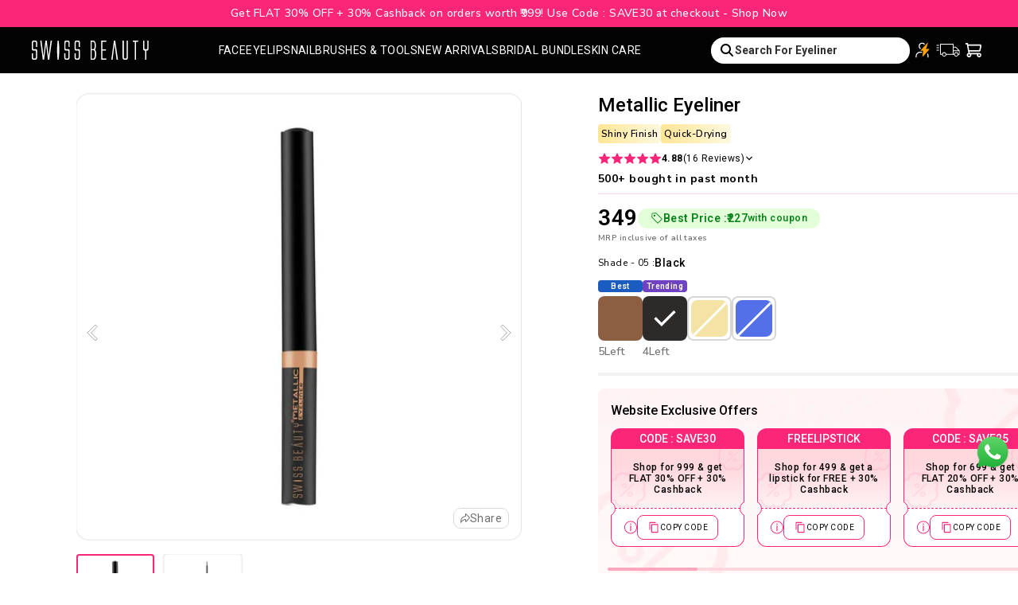

--- FILE ---
content_type: text/javascript
request_url: https://swissbeauty.in/cdn/shop/t/62/assets/recommended-product-v2-DR1jusEB.js
body_size: -244
content:
class o extends HTMLElement{constructor(){super(),this.url=this.dataset.url,this.productId=this.dataset.productId,this.sectionId=this.dataset.id,console.log("recommended product loaded in this case ===>::;")}connectedCallback(){this.observer=new IntersectionObserver(this.handleIntersection.bind(this),{rootMargin:"0px 0px 200px 0px"}),this.observer.observe(this)}initializeSlider(e){this.slider=new e(this.querySelector('[data-role="slider"]'),{loop:!1,slides:{perView:1.9,spacing:12},breakpoints:{"(min-width: 768px)":{slides:{perView:4,spacing:32}}}})}async getRecommenedProducts(){var e;try{const i=await(await fetch(this.url)).text(),s=new DOMParser().parseFromString(i,"text/html"),r=(e=s.querySelector('[data-role="recommended-wrapper"]'))==null?void 0:e.outerHTML;r&&(this.innerHTML=r),s.querySelector('[data-role="slider"]')&&this.initializeSlider.call(this,window.KeenSlider)}catch(t){console.log("Failed to get reommended products reason ==>",t)}}handleIntersection(e,t){console.log("Section is on the screen at this time",e),e[0].isIntersecting&&(this.getRecommenedProducts.call(this),t.unobserve(this))}}customElements.define("product-recommendation",o);


--- FILE ---
content_type: text/javascript
request_url: https://swissbeauty.in/cdn/shop/t/62/assets/header-v2-I57WlY3V.js
body_size: 6071
content:
function v(){return v=Object.assign?Object.assign.bind():function(r){for(var e=1;e<arguments.length;e++){var t=arguments[e];for(var s in t)Object.prototype.hasOwnProperty.call(t,s)&&(r[s]=t[s])}return r},v.apply(this,arguments)}var L={strings:["These are the default values...","You know what you should do?","Use your own!","Have a great day!"],stringsElement:null,typeSpeed:0,startDelay:0,backSpeed:0,smartBackspace:!0,shuffle:!1,backDelay:700,fadeOut:!1,fadeOutClass:"typed-fade-out",fadeOutDelay:500,loop:!1,loopCount:1/0,showCursor:!0,cursorChar:"|",autoInsertCss:!0,attr:null,bindInputFocusEvents:!1,contentType:"html",onBegin:function(r){},onComplete:function(r){},preStringTyped:function(r,e){},onStringTyped:function(r,e){},onLastStringBackspaced:function(r){},onTypingPaused:function(r,e){},onTypingResumed:function(r,e){},onReset:function(r){},onStop:function(r,e){},onStart:function(r,e){},onDestroy:function(r){}},S=new(function(){function r(){}var e=r.prototype;return e.load=function(t,s,i){if(t.el=typeof i=="string"?document.querySelector(i):i,t.options=v({},L,s),t.isInput=t.el.tagName.toLowerCase()==="input",t.attr=t.options.attr,t.bindInputFocusEvents=t.options.bindInputFocusEvents,t.showCursor=!t.isInput&&t.options.showCursor,t.cursorChar=t.options.cursorChar,t.cursorBlinking=!0,t.elContent=t.attr?t.el.getAttribute(t.attr):t.el.textContent,t.contentType=t.options.contentType,t.typeSpeed=t.options.typeSpeed,t.startDelay=t.options.startDelay,t.backSpeed=t.options.backSpeed,t.smartBackspace=t.options.smartBackspace,t.backDelay=t.options.backDelay,t.fadeOut=t.options.fadeOut,t.fadeOutClass=t.options.fadeOutClass,t.fadeOutDelay=t.options.fadeOutDelay,t.isPaused=!1,t.strings=t.options.strings.map(function(l){return l.trim()}),t.stringsElement=typeof t.options.stringsElement=="string"?document.querySelector(t.options.stringsElement):t.options.stringsElement,t.stringsElement){t.strings=[],t.stringsElement.style.cssText="clip: rect(0 0 0 0);clip-path:inset(50%);height:1px;overflow:hidden;position:absolute;white-space:nowrap;width:1px;";var a=Array.prototype.slice.apply(t.stringsElement.children),n=a.length;if(n)for(var o=0;o<n;o+=1)t.strings.push(a[o].innerHTML.trim())}for(var c in t.strPos=0,t.currentElContent=this.getCurrentElContent(t),t.currentElContent&&t.currentElContent.length>0&&(t.strPos=t.currentElContent.length-1,t.strings.unshift(t.currentElContent)),t.sequence=[],t.strings)t.sequence[c]=c;t.arrayPos=0,t.stopNum=0,t.loop=t.options.loop,t.loopCount=t.options.loopCount,t.curLoop=0,t.shuffle=t.options.shuffle,t.pause={status:!1,typewrite:!0,curString:"",curStrPos:0},t.typingComplete=!1,t.autoInsertCss=t.options.autoInsertCss,t.autoInsertCss&&(this.appendCursorAnimationCss(t),this.appendFadeOutAnimationCss(t))},e.getCurrentElContent=function(t){return t.attr?t.el.getAttribute(t.attr):t.isInput?t.el.value:t.contentType==="html"?t.el.innerHTML:t.el.textContent},e.appendCursorAnimationCss=function(t){var s="data-typed-js-cursor-css";if(t.showCursor&&!document.querySelector("["+s+"]")){var i=document.createElement("style");i.setAttribute(s,"true"),i.innerHTML=`
        .typed-cursor{
          opacity: 1;
        }
        .typed-cursor.typed-cursor--blink{
          animation: typedjsBlink 0.7s infinite;
          -webkit-animation: typedjsBlink 0.7s infinite;
                  animation: typedjsBlink 0.7s infinite;
        }
        @keyframes typedjsBlink{
          50% { opacity: 0.0; }
        }
        @-webkit-keyframes typedjsBlink{
          0% { opacity: 1; }
          50% { opacity: 0.0; }
          100% { opacity: 1; }
        }
      `,document.body.appendChild(i)}},e.appendFadeOutAnimationCss=function(t){var s="data-typed-fadeout-js-css";if(t.fadeOut&&!document.querySelector("["+s+"]")){var i=document.createElement("style");i.setAttribute(s,"true"),i.innerHTML=`
        .typed-fade-out{
          opacity: 0;
          transition: opacity .25s;
        }
        .typed-cursor.typed-cursor--blink.typed-fade-out{
          -webkit-animation: 0;
          animation: 0;
        }
      `,document.body.appendChild(i)}},r}()),k=new(function(){function r(){}var e=r.prototype;return e.typeHtmlChars=function(t,s,i){if(i.contentType!=="html")return s;var a=t.substring(s).charAt(0);if(a==="<"||a==="&"){var n;for(n=a==="<"?">":";";t.substring(s+1).charAt(0)!==n&&!(1+ ++s>t.length););s++}return s},e.backSpaceHtmlChars=function(t,s,i){if(i.contentType!=="html")return s;var a=t.substring(s).charAt(0);if(a===">"||a===";"){var n;for(n=a===">"?"<":"&";t.substring(s-1).charAt(0)!==n&&!(--s<0););s--}return s},r}()),E=function(){function r(t,s){S.load(this,s,t),this.begin()}var e=r.prototype;return e.toggle=function(){this.pause.status?this.start():this.stop()},e.stop=function(){this.typingComplete||this.pause.status||(this.toggleBlinking(!0),this.pause.status=!0,this.options.onStop(this.arrayPos,this))},e.start=function(){this.typingComplete||this.pause.status&&(this.pause.status=!1,this.pause.typewrite?this.typewrite(this.pause.curString,this.pause.curStrPos):this.backspace(this.pause.curString,this.pause.curStrPos),this.options.onStart(this.arrayPos,this))},e.destroy=function(){this.reset(!1),this.options.onDestroy(this)},e.reset=function(t){t===void 0&&(t=!0),clearInterval(this.timeout),this.replaceText(""),this.cursor&&this.cursor.parentNode&&(this.cursor.parentNode.removeChild(this.cursor),this.cursor=null),this.strPos=0,this.arrayPos=0,this.curLoop=0,t&&(this.insertCursor(),this.options.onReset(this),this.begin())},e.begin=function(){var t=this;this.options.onBegin(this),this.typingComplete=!1,this.shuffleStringsIfNeeded(this),this.insertCursor(),this.bindInputFocusEvents&&this.bindFocusEvents(),this.timeout=setTimeout(function(){t.strPos===0?t.typewrite(t.strings[t.sequence[t.arrayPos]],t.strPos):t.backspace(t.strings[t.sequence[t.arrayPos]],t.strPos)},this.startDelay)},e.typewrite=function(t,s){var i=this;this.fadeOut&&this.el.classList.contains(this.fadeOutClass)&&(this.el.classList.remove(this.fadeOutClass),this.cursor&&this.cursor.classList.remove(this.fadeOutClass));var a=this.humanizer(this.typeSpeed),n=1;this.pause.status!==!0?this.timeout=setTimeout(function(){s=k.typeHtmlChars(t,s,i);var o=0,c=t.substring(s);if(c.charAt(0)==="^"&&/^\^\d+/.test(c)){var l=1;l+=(c=/\d+/.exec(c)[0]).length,o=parseInt(c),i.temporaryPause=!0,i.options.onTypingPaused(i.arrayPos,i),t=t.substring(0,s)+t.substring(s+l),i.toggleBlinking(!0)}if(c.charAt(0)==="`"){for(;t.substring(s+n).charAt(0)!=="`"&&(n++,!(s+n>t.length)););var d=t.substring(0,s),u=t.substring(d.length+1,s+n),p=t.substring(s+n+1);t=d+u+p,n--}i.timeout=setTimeout(function(){i.toggleBlinking(!1),s>=t.length?i.doneTyping(t,s):i.keepTyping(t,s,n),i.temporaryPause&&(i.temporaryPause=!1,i.options.onTypingResumed(i.arrayPos,i))},o)},a):this.setPauseStatus(t,s,!0)},e.keepTyping=function(t,s,i){s===0&&(this.toggleBlinking(!1),this.options.preStringTyped(this.arrayPos,this));var a=t.substring(0,s+=i);this.replaceText(a),this.typewrite(t,s)},e.doneTyping=function(t,s){var i=this;this.options.onStringTyped(this.arrayPos,this),this.toggleBlinking(!0),this.arrayPos===this.strings.length-1&&(this.complete(),this.loop===!1||this.curLoop===this.loopCount)||(this.timeout=setTimeout(function(){i.backspace(t,s)},this.backDelay))},e.backspace=function(t,s){var i=this;if(this.pause.status!==!0){if(this.fadeOut)return this.initFadeOut();this.toggleBlinking(!1);var a=this.humanizer(this.backSpeed);this.timeout=setTimeout(function(){s=k.backSpaceHtmlChars(t,s,i);var n=t.substring(0,s);if(i.replaceText(n),i.smartBackspace){var o=i.strings[i.arrayPos+1];i.stopNum=o&&n===o.substring(0,s)?s:0}s>i.stopNum?(s--,i.backspace(t,s)):s<=i.stopNum&&(i.arrayPos++,i.arrayPos===i.strings.length?(i.arrayPos=0,i.options.onLastStringBackspaced(),i.shuffleStringsIfNeeded(),i.begin()):i.typewrite(i.strings[i.sequence[i.arrayPos]],s))},a)}else this.setPauseStatus(t,s,!1)},e.complete=function(){this.options.onComplete(this),this.loop?this.curLoop++:this.typingComplete=!0},e.setPauseStatus=function(t,s,i){this.pause.typewrite=i,this.pause.curString=t,this.pause.curStrPos=s},e.toggleBlinking=function(t){this.cursor&&(this.pause.status||this.cursorBlinking!==t&&(this.cursorBlinking=t,t?this.cursor.classList.add("typed-cursor--blink"):this.cursor.classList.remove("typed-cursor--blink")))},e.humanizer=function(t){return Math.round(Math.random()*t/2)+t},e.shuffleStringsIfNeeded=function(){this.shuffle&&(this.sequence=this.sequence.sort(function(){return Math.random()-.5}))},e.initFadeOut=function(){var t=this;return this.el.className+=" "+this.fadeOutClass,this.cursor&&(this.cursor.className+=" "+this.fadeOutClass),setTimeout(function(){t.arrayPos++,t.replaceText(""),t.strings.length>t.arrayPos?t.typewrite(t.strings[t.sequence[t.arrayPos]],0):(t.typewrite(t.strings[0],0),t.arrayPos=0)},this.fadeOutDelay)},e.replaceText=function(t){this.attr?this.el.setAttribute(this.attr,t):this.isInput?this.el.value=t:this.contentType==="html"?this.el.innerHTML=t:this.el.textContent=t},e.bindFocusEvents=function(){var t=this;this.isInput&&(this.el.addEventListener("focus",function(s){t.stop()}),this.el.addEventListener("blur",function(s){t.el.value&&t.el.value.length!==0||t.start()}))},e.insertCursor=function(){this.showCursor&&(this.cursor||(this.cursor=document.createElement("span"),this.cursor.className="typed-cursor",this.cursor.setAttribute("aria-hidden",!0),this.cursor.innerHTML=this.cursorChar,this.el.parentNode&&this.el.parentNode.insertBefore(this.cursor,this.el.nextSibling)))},r}();class C extends HTMLElement{constructor(){var e,t,s;super(),this.sticky=this.dataset.sticky=="true",this.navDisplayBtns=this.querySelectorAll('[data-role="nav-display"]'),this.navHideBtns=this.querySelectorAll('[data-role="nav-hide"]'),this.mobileNavigation=this.querySelector('[data-role="mobile-nav"]'),this.headerOverlay=this.querySelector('[data-role="header-overlay"]'),this.headerMainWrapper=this.closest("#shopify-section-header-v2"),this.headerTopBar=this.querySelector('[data-role="header-top-bar"]'),this.announcementBar=document.querySelector("#shopify-section-announcement-bar-v2"),this.mobileSearchWrapper=this.querySelector('[data-role="mobile-search-wrapper"]'),this.lastScroll=0,this.currentDisplay=!0,this.cartOpenBtns=this.querySelectorAll('[data-role="cart-open"]'),this.cartCountEls=this.querySelectorAll('[data-role="cart-count"]'),this.headerWalletIcon=this.querySelector('[data-role="header-cashback-icon"]'),this.cashbackLoginIcon=this.querySelector('[data-role="header-cashback-login"]'),this.mobileLinks=Array.from(((e=this.mobileNavigation)==null?void 0:e.querySelectorAll("a"))||[]),this.desktopLinks=Array.from(this.querySelectorAll('[data-role="parent-nav"]')),this.parentNavs=Array.from(document.querySelectorAll('[data-role="parent-nav"]')),this.cartOpenBtns.forEach(i=>{i.addEventListener("click",a=>{var n,o;a.stopPropagation(),document.dispatchEvent(new Event("cart:open")),dataLayer.push({event:custom_data_events.mini_cart.events.header_view_cart}),dataLayer.push({event:custom_data_events.mini_cart_v2.events[0].name,cart_items:JSON.parse(((n=document.querySelector('mini-cart script[data-id="cart-items-data"]'))==null?void 0:n.innerHTML)||"[]"),summary:JSON.parse(((o=document.querySelector('mini-cart script[data-id="cart-summar-data"]'))==null?void 0:o.innerHTML)||"{}")})})}),this.parentNavs.forEach(i=>{i.addEventListener("mouseenter",this.displayMegaDrop.bind(this,i,!0)),i.addEventListener("mouseleave",this.displayMegaDrop.bind(this,i,!1))}),["custom:updateCart","cart:updated","ajaxProduct:added"].forEach(i=>{document.addEventListener(i,a=>{const n=a.detail.cart.item_count;this.cartCountEls.forEach(o=>{o.innerHTML=n,o.style.opacity=n>0?"1":"0"})})}),this.navDisplayBtns.forEach(i=>{i.addEventListener("click",()=>{dataLayer.push({event:window.custom_data_events.header.events[1].name}),this.displayMobileNavigation.call(this)})}),this.navHideBtns.forEach(i=>i.addEventListener("click",this.hideMobileNavigation.bind(this))),console.log(this.mobileLinks,"here --->"),[...this.mobileLinks,...this.desktopLinks].forEach(i=>i.addEventListener("click",this.handleLinkClick.bind(this))),(t=this.cashbackLoginIcon)==null||t.addEventListener("click",()=>{window.handleKpAndShopifyLogin("/account")}),(s=this.headerWalletIcon)!=null&&s.querySelector('[data-role="header-cashback-amount"]')&&this.getWalletData(),this.animation=null,this.closing=!1,this.isExpanding=!1,window.innerWidth<768&&(document.addEventListener("scroll",this.handleDocumentScroll.bind(this)),this.headerMainWrapper.style.top=this.announcementBar.offsetHeight+"px")}connectedCallback(){var e,t,s,i,a,n;new theme.CartDrawer,this.mobileNavigationClone=(e=this.mobileNavigation)==null?void 0:e.cloneNode(!0),(t=this.mobileNavigation)==null||t.remove(),this.mobileNavigation=this.mobileNavigationClone,(s=this.headerMainWrapper)==null||s.insertAdjacentElement("afterend",this.mobileNavigation),(a=(i=this.mobileNavigation)==null?void 0:i.querySelector('[data-role="nav-hide"]'))==null||a.addEventListener("click",this.hideMobileNavigation.bind(this)),Array.from((n=this.mobileNavigation)==null?void 0:n.querySelectorAll("a")).forEach(o=>o.addEventListener("click",this.handleLinkClick.bind(this)))}displayMegaDrop(e,t){const s=e.querySelector('[data-role="mega-drop"]');s&&(t?this.displayDesktopDrop(s):this.hideDesktopDrop(s))}displayDesktopDrop(e){e.style.display="block",e.animate({opacity:[0,1]},{duration:400,easing:"ease-out"})}hideDesktopDrop(e){const t=e.animate({opacity:[1,0]},{duration:400,easing:"ease-out"});t.onfinish=()=>e.style.display=""}displayMobileNavigation(){var e,t;(e=this.headerOverlay)==null||e.classList.add("active"),(t=this.mobileNavigation)==null||t.classList.add("active"),document.body.style.overflow="hidden",this.expand()}hideMobileNavigation(){var e;(e=this.headerOverlay)==null||e.classList.remove("active"),document.body.style.overflow="",this.shrink()}expand(){var s,i;(s=this.mobileNavigation)==null||s.classList.add("updating"),this.isExpanding=!0,this.mobileNavigation.style.overflow="hidden";const e="0px",t=`${this.mobileNavigation.offsetWidth}px`;this.animation&&this.animation.cancel(),this.animation=(i=this.mobileNavigation)==null?void 0:i.animate({width:[e,t]},{duration:400,easing:"ease-out"}),this.animation.onfinish=()=>this.onAnimationFinish(),this.animation.oncancel=()=>this.onAnimationFinish()}shrink(){var s,i;(s=this.mobileNavigation)==null||s.classList.add("updating"),this.closing=!0,this.mobileNavigation.style.overflow="hidden";const e=`${this.mobileNavigation.offsetWidth}px`,t="0px";this.animation&&this.animation.cancel(),this.animation=(i=this.mobileNavigation)==null?void 0:i.animate({width:[e,t]},{duration:400,easing:"ease-out"}),this.animation.onfinish=()=>this.onAnimationFinish(!0),this.animation.oncancel=()=>this.onAnimationFinish(!0)}onAnimationFinish(e=!1){var t,s;e&&((t=this.mobileNavigation)==null||t.classList.remove("active")),this.animation=null,this.closing=!1,this.isExpanding=!1,this.mobileNavigation.style.width="",this.mobileNavigation.style.overflow="",(s=this.mobileNavigation)==null||s.classList.remove("updating")}handleLinkClick(e){e.preventDefault();const t=e.target.getAttribute("href"),s=e.target.closest("toggle-expand")?2:1,i=this.mobileLinks.findIndex(a=>a.getAttribute("href")==t);dataLayer.push({event:window.custom_data_events.header_navigation.events.clicked,link:t,position:i,level:s}),window.location.pathname=t}async getCurrentCartData(){try{let e=sessionStorage.getItem("CARTID");return e||(e=(await fetch("/cart.js").then(s=>s.json())).token,sessionStorage.setItem("CARTID",e)),{cart:{id:e}}}catch(e){console.log("Failed to get cart",e)}}async getGASessionId(){return new Promise(e=>{gtag("get","G-N71XHS094H","session_id",t=>e(t)),setTimeout(()=>{e(null)},3e3)})}async getWalletData(){var e,t,s,i;try{(e=this.headerWalletIcon)==null||e.classList.add("activating");let a=null;try{a=await this.getGASessionId()}catch(c){console.log("Failed to get ga session id",c.message)}const o=await(await fetch("/apps/latest-proxy/cashback/balance",{headers:new Headers({"x-gasession-id":a})})).json();if(!o.ok)throw new Error("Blance fetch failed");this.headerWalletIcon.querySelector('[data-role="header-cashback-amount"]').innerHTML=this.moneyFormatter(o.balance),o.balance==0?(t=this.headerWalletIcon)==null||t.closest('[data-role="header-cashback-wrapper"]').classList.remove("customer"):(s=this.headerWalletIcon)==null||s.closest('[data-role="header-cashback-wrapper"]').classList.add("customer"),eventHandler("cashback_balance_loaded",{balance:o.balance})}catch(a){console.warn("Wallet fetch error",a)}finally{(i=this.headerWalletIcon)==null||i.classList.remove("activating")}}async eventHandler(e,t){try{let s=await this.getGASessionId.call(this);const n=await(await fetch("/apps/latest-proxy/events",{method:"POST",headers:{"Content-Type":"application/json"},body:JSON.stringify({eventName:e,session_id:s,params:t})})).json()}catch(s){console.log("Failed to add event reason -->"+s.message)}}moneyFormatter(e){return new Intl.NumberFormat("en-IN",{style:"currency",currency:"INR"}).format(e)}hideHeaderTopBar(){var s;if(!this.currentDisplay)return;this.currentDisplay=!1,this.headerTopBarAnimation&&this.headerTopBarAnimation.cancel();let e=this.headerTopBar.offsetHeight+this.announcementBar.offsetHeight-12;this.headerTopBarAnimation=this.headerMainWrapper.animate({transform:["translateY(0px)",`translateY(-${e}px)`]},{duration:150,easing:"ease-in",fill:"forwards"}),this.announcementBarAnimation&&this.announcementBarAnimation.cancel();let t=this.announcementBar.offsetHeight;this.announcementBarAnimation=(s=this.announcementBar)==null?void 0:s.animate({transform:["translateY(0px)",`translateY(-${t}px)`]},{easing:"ease-in",duration:150,fill:"forwards"}),this.announcementBarAnimation.onfinish=()=>{this.mobileSearchWrapper.classList.add("is-hidden"),this.mobileSearchWrapper.classList.remove("is-visible")}}displayHeaderTopBar(){var s;if(this.currentDisplay)return;this.currentDisplay=!0,this.headerTopBarAnimation&&this.headerTopBarAnimation.cancel();let e=this.headerTopBar.offsetHeight+this.announcementBar.offsetHeight-12;console.log("here is the translateVal",e),this.headerTopBarAnimation=this.headerMainWrapper.animate({transform:[`translateY(-${e}px)`,"translateY(0px)"]},{duration:150,easing:"ease-in",fill:"forwards"}),this.announcementBarAnimation&&this.announcementBarAnimation.cancel();let t=this.announcementBar.offsetHeight;this.announcementBarAnimation=(s=this.announcementBar)==null?void 0:s.animate({transform:[`translateY(-${t}px)`,"translateY(0px)"]},{easing:"ease-in",duration:150,fill:"forwards"}),this.announcementBarAnimation.onfinish=()=>{this.mobileSearchWrapper.classList.remove("is-hidden"),this.mobileSearchWrapper.classList.add("is-visible")}}handleDocumentScroll(){let e=50;const t=window.pageYOffset,s=t-this.lastScroll;Math.abs(s)>e&&(s>0?(console.log("need to hide the header"),this.hideHeaderTopBar.call(this)):(console.log("need to display the header"),this.displayHeaderTopBar.call(this)),this.lastScroll=t)}}customElements.define("sticky-header",C);class I extends HTMLElement{constructor(){var e;super(),this.triggerButton=this.querySelector('[data-role="trigger"]'),this.content=this.querySelector('[data-role="content"]'),this.animation=null,this.isExpanding=!1,this.isClosing=!1,(e=this.triggerButton)==null||e.addEventListener("click",()=>{this.classList.contains("active")?this.shrink.call(this):this.expand.call(this)})}expand(){this.content.style.maxHeight="10000px",this.classList.add("active"),this.isExpanding=!0;const e="0px",t=`${this.content.offsetHeight}px`;this.animation&&this.animation.cancel(),this.animation=this.content.animate({height:[e,t]},{duration:400,easing:"ease-out"})}shrink(){this.classList.remove("active"),this.isClosing=!0;const e=`${this.content.offsetHeight}px`,t="0px";this.animation&&this.animation.cancel(),this.animation=this.content.animate({height:[e,t]},{duration:400,easing:"ease-out"}),this.animation.onfinish=()=>this.content.style.maxHeight=""}}customElements.define("toggle-expand",I);class T extends HTMLElement{constructor(){var e,t,s,i;super(),this.searchInput=this.querySelector('[data-role="search-input"]'),this.searchSection=document.querySelector("template#predective-search"),this.searchCloseBtn=this.querySelector('[data-role="search-close"]'),this.searchBtn=this.querySelector('[data-role="search]'),this.searchSectionId=this.searchSection.dataset.id,this.searchIcon=this.querySelector('[data-role="search-icon"]'),this.searchContainer=document.querySelector('[data-id="search-container"]'),this.display=!1,this.showing=!1,this.hiding=!1,this.animation=null,this.debounceOnChange=this.debounce(()=>{this.handleInput.call(this)},800),document.addEventListener("click",a=>{if(a.target.classList.contains("add-to-cart")||a.target.closest(".add-to-cart")){const n=a.target.classList.contains("add-to-cart")?a.target:a.target.closest(".add-to-cart");if(n.closest('[data-id="search-container"]')){const c=n.closest('form[action="/cart/add"]').querySelector('input[name="id"]').value;dataLayer.push({event:window.custom_data_events.search.events.add_to_cart,search_keyword:this.searchInput.value,search_product_id:c})}}}),this.searchInput.addEventListener("focus",()=>{this.showing||(this.searchInput.classList.add("active"),this.displayPredectiveSearch.call(this),dataLayer.push({event:window.custom_data_events.search.events.click}))}),this.searchIcon.addEventListener("focus",()=>{this.showing||(this.searchInput.classList.add("active"),this.displayPredectiveSearch.call(this),dataLayer.push({event:window.custom_data_events.search.events.click}))}),(e=this.searchInput)==null||e.addEventListener("focusout",a=>{var n,o,c;(n=a.relatedTarget)!=null&&n.closest("predective-search")||a.target==this||(o=a.relatedTarget)!=null&&o.closest('[data-id="search-container"]')||this.display||(this.searchInput.blur(),this.searchInput.value="",(c=this.searchInput)==null||c.dispatchEvent(new Event("input")),this.searchInput.classList.remove("active"),this.hidePredectiveSearch.call(this))}),document.addEventListener("click",a=>{var n;a.target.closest("predective-search")||a.target==this||a.target.closest('[data-id="search-container"]')?this.display=!0:(this.display=!1,this.searchInput.blur(),this.searchInput.value="",(n=this.searchInput)==null||n.dispatchEvent(new Event("input")),this.searchInput.classList.remove("active"),this.hidePredectiveSearch.call(this))}),document.addEventListener("click",a=>{var o;const n=a.target.closest('[data-role="search-btn"]');if(n){const c=n.closest("[data-role='product-card']");dataLayer.push({event:window.custom_data_events.search.events.product_clicked,clicked_product_title:((o=c?.dataset)==null?void 0:o.title)||null}),this.redirectToSearchPage.call(this)}}),(t=this.searchCloseBtn)==null||t.addEventListener("click",()=>{var a;this.searchInput.blur(),this.searchInput.value="",(a=this.searchInput)==null||a.dispatchEvent(new Event("input")),this.searchInput.classList.remove("active"),this.hidePredectiveSearch.call(this)}),(s=this.searchInput)==null||s.addEventListener("input",this.debounceOnChange.bind(this)),(i=this.searchInput)==null||i.addEventListener("keypress",a=>{a.key==="Enter"&&(a.preventDefault(),this.redirectToSearchPage.call(this))}),document.addEventListener("click",a=>{if(a.target.closest('[data-role="keyword"]')||a.target.dataset.role=="keyword"){const n=a.target.closest('[data-role="keyword"]')?a.target.closest('[data-role="keyword"]'):a.target;this.searchInput.value=n.innerHTML,this.searchInput.dispatchEvent(new Event("input")),dataLayer.push({event:window.custom_data_events.search.events.keyword_clicked,clicked_search_keyword:n.innerHTML})}}),window.addEventListener("resize",this.setModalPositionForDesktop.bind(this)),this.searchContainer.addEventListener("click",a=>{if(a.target.closest("product-card")&&a.target.getAttribute("href")){a.preventDefault();let n=a.target.getAttribute("href"),o=a.target.closest("product-card");dataLayer.push({event:window.custom_data_events.search.events.product_clicked,clicked_product_title:o.dataset.title}),window.location=n}})}connectedCallback(){this.getSectionMarkup.call(this),this.initTypingEffect.call(this),this.setModalPositionForDesktop.call(this)}initTypingEffect(){var t,s,i;const e=(t=this.dataset.inputs)==null?void 0:t.split(",");e.length>0&&(this.typed=new E(this.searchInput,{strings:e,typeSpeed:50,attr:"placeholder",loop:!0,fadeOutDelay:400,backDelay:1e3,showCursor:!0,cursorChar:"|"}),(s=this.searchInput)==null||s.addEventListener("focus",()=>{var a;(a=this.typed)==null||a.start()}),(i=this.searchInput)==null||i.addEventListener("focusout",()=>{var a;(a=this.typed)==null||a.start()}))}redirectToSearchPage(){var t;const e=(t=this.searchInput)==null?void 0:t.value;e.trim().length>0&&(window.location=`/search?q=${e}&type=product`)}getSectionMarkup(){const e=this.searchSection.content.cloneNode(!0);this.searchContainer.innerHTML=e.querySelector('[data-role="container"]').outerHTML}async handleInput(){var e;if(this.searchInput.value.trim().length==0)this.getSectionMarkup.call(this);else{const t=this.getResultsData.call(this);((e=this.searchInput)==null?void 0:e.value.length)>=3&&dataLayer.push({event:window.custom_data_events.search.events.type,search_keyword:this.searchInput.value}),t&&dataLayer.push({event:window.custom_data_events.search.events.no_result_found,empty_result_keyword:this.searchInput.value})}}async getResultsData(){var l,d,u,p;(l=this.searchContainer)==null||l.classList.add("active");const e=window.Shopify.routes.root+`search/suggest?q=${this.searchInput.value}&resources[type]=product&resources[options][fields]=title,product_type,variants.title,variants.sku&section_id=${this.searchSectionId}`,s=await(await fetch(e)).text(),a=new DOMParser().parseFromString(s,"text/html"),n=(d=a.querySelector("template"))==null?void 0:d.content.cloneNode(!0),o=(u=a.querySelector("template"))==null?void 0:u.content.cloneNode(!0).querySelector('[data-role="container"]').outerHTML;return this.searchContainer.innerHTML=o,(p=this.searchContainer)==null||p.classList.remove("active"),n.querySelector('[data-role="empty-result"]')}debounce(e,t){let s;return(...i)=>{clearTimeout(s),s=setTimeout(()=>e.apply(this,i),t)}}setModalPositionForDesktop(){if(window.innerWidth>1024){if(this.checkVisibility()){let e=this.offsetLeft+this.offsetWidth;this.searchContainer.style.right=`calc(100vw - ${e}px)`,console.log(e,"here----:::",this.offsetLeft,this.checkVisibility())}}else this.searchContainer.style.right=""}displayPredectiveSearch(){var s;this.showing=!0,this.closing=!1,this.searchContainer.style.display="block",document.body.style.overflow="hidden";const e=0,t=1;this.animation&&this.animation.cancel(),this.animation=(s=this.searchContainer)==null?void 0:s.animate({opacity:[e,t]},{duration:400,easing:"ease-out"})}hidePredectiveSearch(){var s;this.closing=!0,this.showing=!1;const e=1,t=0;this.animation&&this.animation.cancel(),this.animation=(s=this.searchContainer)==null?void 0:s.animate({opacity:[e,t]},{duration:400,easing:"ease-out"}),this.animation.onfinish=()=>this.searchContainer.style.display=document.body.style.overflow=""}}customElements.define("predective-search",T);const h=document.querySelector('[data-role="mobile-search-wrapper"]'),m=h?.querySelector('[for="search-input"]'),f=h?.querySelector('[data-role="search-close"]'),g=document.querySelector('[data-role="nav-display"]'),y=document.querySelector('[data-role="nav-hide"]'),b=document.body;g?.addEventListener("click",()=>{b.classList.add("menu-open")}),y?.addEventListener("click",()=>{b.classList.remove("menu-open")});function B(){h?.classList.add("expand-search")}function w(){h?.classList.remove("expand-search")}m?.addEventListener("click",function(r){r.stopPropagation(),B()}),f?.addEventListener("click",function(r){r.stopPropagation(),dataLayer.push({event:window.custom_data_events.search.events.search_close_btn}),w()}),document.addEventListener("click",function(r){h!=null&&h.classList.contains("expand-search")&&!h.contains(r.target)&&w()}),document.addEventListener("click",r=>{if(r.target.dataset.role=="circular-logo-link"||r.target.closest('[data-role="circular-logo-link"]')){r.preventDefault();let t=(r.target.dataset.role=="circular-logo-link"?r.target:r.target.closest('[data-role="circular-logo-link"]')).getAttribute("href");dataLayer.push({event:window.custom_data_events.logo_list.events[0].name,link:t}),window.location.href=t}});
//# sourceMappingURL=/cdn/shop/t/62/assets/header-v2-I57WlY3V.js.map


--- FILE ---
content_type: application/xml; charset=utf-8
request_url: https://swissbeauty.in/collections/bridal-makeup-products/products/swiss-beauty-metallic-eyeliner.xml?variant=41948790390979
body_size: 1164
content:
<?xml version="1.0" encoding="UTF-8"?>
<hash>
  <id type="integer">7306536517827</id>
  <title>Metallic Eyeliner</title>
  <body-html>&lt;style&gt;&lt;!--
0
--&gt;&lt;/style&gt;
&lt;p class=&quot;offers&quot;&gt;BEST OFFERS&lt;/p&gt;
&lt;ul&gt;
&lt;li&gt;Upto 35% Off Sitewide.&lt;/li&gt;
&lt;li&gt;Sign up and get additional 10% off &lt;strong&gt;(Get the code on your mail).&lt;/strong&gt;
&lt;/li&gt;
&lt;li&gt;Extra 5% off on prepaid orders..&lt;/li&gt;
&lt;/ul&gt;</body-html>
  <vendor>Swiss Beauty</vendor>
  <product-type>Eyeliner</product-type>
  <created-at>2022-06-27T18:06:51+05:30</created-at>
  <handle>swiss-beauty-metallic-eyeliner</handle>
  <updated-at>2026-01-21T10:23:12+05:30</updated-at>
  <published-at>2024-09-17T18:22:39+05:30</published-at>
  <template-suffix></template-suffix>
  <published-scope>web</published-scope>
  <tags>_Color:Black, _Color:Blue, _Color:Brown, _Color:Gold, _Color:Green, _Color:Silver, all-tag, B2G1, B2G11, B2G2, b3g1, bestseller, BOGO, Buy Any 3, BUY10, BUY5at1199, Category/Eye, Craze bestsellers, Double winged eyes, eye, Eyeliner, Festive_Sale, Flash_Sale, FLAT250, Freebie, FREEBIE COLLECTION, GET3, GET4, get6, Offer Bestseller, Offer Eye, Offer Must try, Select Bestsellers, Shade_No_tag, Sheer Finish, Smokey Eyes look, Telegram Offer, use_eye</tags>
  <variants type="array">
    <variant>
      <id type="integer">41946152403139</id>
      <product-id type="integer">7306536517827</product-id>
      <title>Gold</title>
      <price>249.00</price>
      <sku>SB-931-01</sku>
      <position type="integer">1</position>
      <compare-at-price>249.00</compare-at-price>
      <fulfillment-service>manual</fulfillment-service>
      <inventory-management>shopify</inventory-management>
      <option1>Gold</option1>
      <option2 nil="true"/>
      <option3 nil="true"/>
      <created-at>2022-06-27T18:06:51+05:30</created-at>
      <updated-at>2026-01-21T10:23:12+05:30</updated-at>
      <taxable type="boolean">false</taxable>
      <barcode>8904409710381</barcode>
      <grams type="integer">7</grams>
      <image-id type="integer">39654077399235</image-id>
      <weight type="float">7.0</weight>
      <weight-unit>g</weight-unit>
      <requires-shipping type="boolean">true</requires-shipping>
    </variant>
    <variant>
      <id type="integer">41948790358211</id>
      <product-id type="integer">7306536517827</product-id>
      <title>Blue</title>
      <price>249.00</price>
      <sku>SB-931-04</sku>
      <position type="integer">2</position>
      <compare-at-price>249.00</compare-at-price>
      <fulfillment-service>manual</fulfillment-service>
      <inventory-management>shopify</inventory-management>
      <option1>Blue</option1>
      <option2 nil="true"/>
      <option3 nil="true"/>
      <created-at>2022-06-28T12:12:49+05:30</created-at>
      <updated-at>2026-01-21T10:23:12+05:30</updated-at>
      <taxable type="boolean">false</taxable>
      <barcode>8904409710411</barcode>
      <grams type="integer">7</grams>
      <image-id type="integer">39654077497539</image-id>
      <weight type="float">7.0</weight>
      <weight-unit>g</weight-unit>
      <requires-shipping type="boolean">true</requires-shipping>
    </variant>
    <variant>
      <id type="integer">41948790390979</id>
      <product-id type="integer">7306536517827</product-id>
      <title>Black</title>
      <price>349.00</price>
      <sku>SB-931-05</sku>
      <position type="integer">3</position>
      <compare-at-price>349.00</compare-at-price>
      <fulfillment-service>manual</fulfillment-service>
      <inventory-management>shopify</inventory-management>
      <option1>Black</option1>
      <option2 nil="true"/>
      <option3 nil="true"/>
      <created-at>2022-06-28T12:12:49+05:30</created-at>
      <updated-at>2026-01-21T10:23:12+05:30</updated-at>
      <taxable type="boolean">false</taxable>
      <barcode>8904409710428</barcode>
      <grams type="integer">7</grams>
      <image-id type="integer">39654080282819</image-id>
      <weight type="float">7.0</weight>
      <weight-unit>g</weight-unit>
      <requires-shipping type="boolean">true</requires-shipping>
    </variant>
    <variant>
      <id type="integer">41948790423747</id>
      <product-id type="integer">7306536517827</product-id>
      <title>Brown</title>
      <price>349.00</price>
      <sku>SB-931-06</sku>
      <position type="integer">4</position>
      <compare-at-price>349.00</compare-at-price>
      <fulfillment-service>manual</fulfillment-service>
      <inventory-management>shopify</inventory-management>
      <option1>Brown</option1>
      <option2 nil="true"/>
      <option3 nil="true"/>
      <created-at>2022-06-28T12:12:49+05:30</created-at>
      <updated-at>2026-01-21T10:23:12+05:30</updated-at>
      <taxable type="boolean">false</taxable>
      <barcode>8904409710435</barcode>
      <grams type="integer">7</grams>
      <image-id type="integer">39654077563075</image-id>
      <weight type="float">7.0</weight>
      <weight-unit>g</weight-unit>
      <requires-shipping type="boolean">true</requires-shipping>
    </variant>
  </variants>
  <options type="array">
    <option>
      <id type="integer">9339547418819</id>
      <product-id type="integer">7306536517827</product-id>
      <name>Color</name>
      <position type="integer">1</position>
      <values type="array">
        <value>Gold</value>
        <value>Blue</value>
        <value>Black</value>
        <value>Brown</value>
      </values>
    </option>
  </options>
  <images type="array">
    <image>
      <id type="integer">39654077399235</id>
      <product-id type="integer">7306536517827</product-id>
      <position type="integer">1</position>
      <created-at>2022-09-29T13:46:58+05:30</created-at>
      <updated-at>2025-05-31T01:05:51+05:30</updated-at>
      <alt>#color_gold</alt>
      <width type="integer">2000</width>
      <height type="integer">2000</height>
      <src>https://cdn.shopify.com/s/files/1/0595/6691/5779/products/SB-931_01A.jpg?v=1748633751</src>
      <variant-ids type="array">
        <variant-id type="integer">41946152403139</variant-id>
      </variant-ids>
    </image>
    <image>
      <id type="integer">39654077530307</id>
      <product-id type="integer">7306536517827</product-id>
      <position type="integer">2</position>
      <created-at>2022-09-29T13:46:58+05:30</created-at>
      <updated-at>2025-05-31T01:05:51+05:30</updated-at>
      <alt>#color_gold</alt>
      <width type="integer">2000</width>
      <height type="integer">2000</height>
      <src>https://cdn.shopify.com/s/files/1/0595/6691/5779/products/SB-931_01B.jpg?v=1748633751</src>
      <variant-ids type="array"/>
    </image>
    <image>
      <id type="integer">39654077694147</id>
      <product-id type="integer">7306536517827</product-id>
      <position type="integer">3</position>
      <created-at>2022-09-29T13:46:59+05:30</created-at>
      <updated-at>2025-05-31T01:05:51+05:30</updated-at>
      <alt>#color_silver</alt>
      <width type="integer">2000</width>
      <height type="integer">2000</height>
      <src>https://cdn.shopify.com/s/files/1/0595/6691/5779/products/SB-931_02A.jpg?v=1748633751</src>
      <variant-ids type="array"/>
    </image>
    <image>
      <id type="integer">39654077595843</id>
      <product-id type="integer">7306536517827</product-id>
      <position type="integer">4</position>
      <created-at>2022-09-29T13:46:59+05:30</created-at>
      <updated-at>2025-05-31T01:05:51+05:30</updated-at>
      <alt>#color_silver</alt>
      <width type="integer">2000</width>
      <height type="integer">2000</height>
      <src>https://cdn.shopify.com/s/files/1/0595/6691/5779/products/SB-931_02B.jpg?v=1748633751</src>
      <variant-ids type="array"/>
    </image>
    <image>
      <id type="integer">39654077497539</id>
      <product-id type="integer">7306536517827</product-id>
      <position type="integer">5</position>
      <created-at>2022-09-29T13:46:59+05:30</created-at>
      <updated-at>2025-05-31T01:05:52+05:30</updated-at>
      <alt>#color_blue</alt>
      <width type="integer">2000</width>
      <height type="integer">2000</height>
      <src>https://cdn.shopify.com/s/files/1/0595/6691/5779/products/SB-931_04A.jpg?v=1748633752</src>
      <variant-ids type="array">
        <variant-id type="integer">41948790358211</variant-id>
      </variant-ids>
    </image>
    <image>
      <id type="integer">39654077432003</id>
      <product-id type="integer">7306536517827</product-id>
      <position type="integer">6</position>
      <created-at>2022-09-29T13:46:59+05:30</created-at>
      <updated-at>2025-05-31T01:05:52+05:30</updated-at>
      <alt>#color_blue</alt>
      <width type="integer">2000</width>
      <height type="integer">2000</height>
      <src>https://cdn.shopify.com/s/files/1/0595/6691/5779/products/SB-931_04B.jpg?v=1748633752</src>
      <variant-ids type="array"/>
    </image>
    <image>
      <id type="integer">39654077563075</id>
      <product-id type="integer">7306536517827</product-id>
      <position type="integer">7</position>
      <created-at>2022-09-29T13:46:59+05:30</created-at>
      <updated-at>2025-05-31T01:05:52+05:30</updated-at>
      <alt>#color_brown</alt>
      <width type="integer">2000</width>
      <height type="integer">2000</height>
      <src>https://cdn.shopify.com/s/files/1/0595/6691/5779/products/SB-931_06A.jpg?v=1748633752</src>
      <variant-ids type="array">
        <variant-id type="integer">41948790423747</variant-id>
      </variant-ids>
    </image>
    <image>
      <id type="integer">39654077628611</id>
      <product-id type="integer">7306536517827</product-id>
      <position type="integer">8</position>
      <created-at>2022-09-29T13:46:59+05:30</created-at>
      <updated-at>2025-05-31T01:05:52+05:30</updated-at>
      <alt>#color_brown</alt>
      <width type="integer">2000</width>
      <height type="integer">2000</height>
      <src>https://cdn.shopify.com/s/files/1/0595/6691/5779/products/SB-931_06B.jpg?v=1748633752</src>
      <variant-ids type="array"/>
    </image>
    <image>
      <id type="integer">39654080282819</id>
      <product-id type="integer">7306536517827</product-id>
      <position type="integer">9</position>
      <created-at>2022-09-29T13:48:51+05:30</created-at>
      <updated-at>2025-05-31T01:05:52+05:30</updated-at>
      <alt>#color_black</alt>
      <width type="integer">1000</width>
      <height type="integer">1000</height>
      <src>https://cdn.shopify.com/s/files/1/0595/6691/5779/products/SB-931_03A_1.jpg?v=1748633752</src>
      <variant-ids type="array">
        <variant-id type="integer">41948790390979</variant-id>
      </variant-ids>
    </image>
    <image>
      <id type="integer">39654081986755</id>
      <product-id type="integer">7306536517827</product-id>
      <position type="integer">10</position>
      <created-at>2022-09-29T13:49:56+05:30</created-at>
      <updated-at>2025-05-31T01:05:52+05:30</updated-at>
      <alt>#color_black</alt>
      <width type="integer">1000</width>
      <height type="integer">1000</height>
      <src>https://cdn.shopify.com/s/files/1/0595/6691/5779/products/SB-931_03B.jpg?v=1748633752</src>
      <variant-ids type="array"/>
    </image>
    <image>
      <id type="integer">39654083952835</id>
      <product-id type="integer">7306536517827</product-id>
      <position type="integer">11</position>
      <created-at>2022-09-29T13:50:36+05:30</created-at>
      <updated-at>2025-05-31T01:05:52+05:30</updated-at>
      <alt>#color_green</alt>
      <width type="integer">1000</width>
      <height type="integer">1000</height>
      <src>https://cdn.shopify.com/s/files/1/0595/6691/5779/products/SB-931_05A_1.jpg?v=1748633752</src>
      <variant-ids type="array"/>
    </image>
    <image>
      <id type="integer">39654084837571</id>
      <product-id type="integer">7306536517827</product-id>
      <position type="integer">12</position>
      <created-at>2022-09-29T13:51:04+05:30</created-at>
      <updated-at>2025-05-31T01:05:52+05:30</updated-at>
      <alt>#color_green</alt>
      <width type="integer">1000</width>
      <height type="integer">1000</height>
      <src>https://cdn.shopify.com/s/files/1/0595/6691/5779/products/SB-931_05B.jpg?v=1748633752</src>
      <variant-ids type="array"/>
    </image>
  </images>
  <image>
    <id type="integer">39654077399235</id>
    <product-id type="integer">7306536517827</product-id>
    <position type="integer">1</position>
    <created-at>2022-09-29T13:46:58+05:30</created-at>
    <updated-at>2025-05-31T01:05:51+05:30</updated-at>
    <alt>#color_gold</alt>
    <width type="integer">2000</width>
    <height type="integer">2000</height>
    <src>https://cdn.shopify.com/s/files/1/0595/6691/5779/products/SB-931_01A.jpg?v=1748633751</src>
    <variant-ids type="array">
      <variant-id type="integer">41946152403139</variant-id>
    </variant-ids>
  </image>
</hash>
